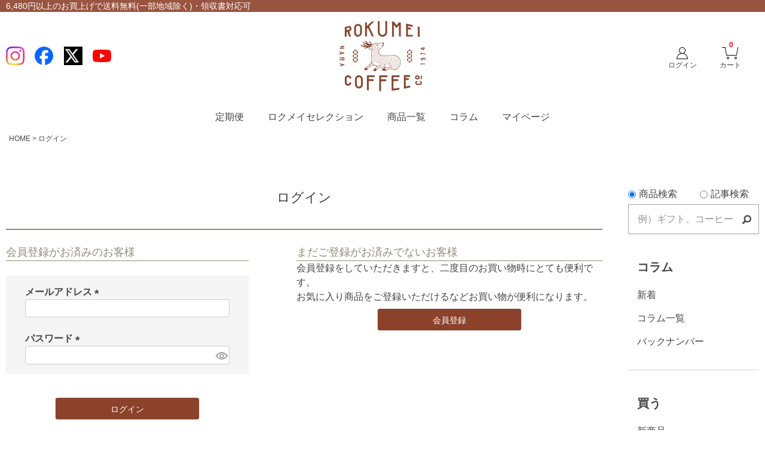

--- FILE ---
content_type: text/html;charset=UTF-8
request_url: https://rokumei.coffee/p/login?redirect=%2Fp%2Fproduct%2Freview%2Frcre-db-005%2Fwrite&type=review
body_size: 10611
content:
<!DOCTYPE html>
<html lang="ja"><head>
  <meta charset="UTF-8">
  
  <meta name="_csrf" content="3mTlqG7OaN6FbiacE59xTJ4dI8gtKOnOP0GrKptH0G-voyQ15lLQn172DuqoDUSlKrJFevwlDvFIS9DjDiOSHPohtg2WkkAF">
  
  <title>ログイン | ロクメイコーヒー</title>
  <meta name="viewport" content="width=device-width">

  <meta name="referrer" content="no-referrer-when-downgrade">
  
  <link rel="stylesheet" href="https://rokumeicoffee.itembox.design/system/fs_style.css?t=20251118042547">
  <link rel="stylesheet" href="https://rokumeicoffee.itembox.design/generate/theme1/fs_theme.css?t=20251118042547">
  <link rel="stylesheet" href="https://rokumeicoffee.itembox.design/generate/theme1/fs_original.css?t=20251118042547">
  
  
  
  
  
  
  <script>
    window._FS=window._FS||{};_FS.val={"amazon":{"v2Enabled":true,"payload":"{\"signInScopes\":[\"email\",\"name\",\"postalCode\"],\"storeId\":\"amzn1.application-oa2-client.75aa1ce2132c4017833d9c63e52f3f24\",\"signInReturnUrl\":\"https://rokumei.coffee/p/amazon/signin?fs-state=%7B%22token%22:%22865708f4-cb99-46b8-9ec9-1b96affb91d0%22,%22returnUrl%22:%22/p/login?redirect%3D%252Fp%252Fproduct%252Freview%252Frcre-db-005%252Fwrite%26type%3Dreview%22,%22redirectUrl%22:%22/p/product/review/rcre-db-005/write%22,%22loginType%22:%22review%22%7D\"}","signature":"F8zs9M3Qn6yzSwN1G8VoE71DS3OSLFgp8LhT8l5QLyPcIsJ/kynyYvTeWvnT2SsY0njj3FkEHncfVN03FI3s96liZMKTyINH5XnKO80xaK6o7/znPR1HFzS8Pwaa6vxQDt93xQSnNa+xMHVWkvdY/jXF+5iPB9HLgp2B4CrrYN8muXpTypYqYdQkbk9epL1NRXo/kThKI11aJ00gnvD62asFc3zAskeddd5B0SFbh9nmA1tB4GaaLVhKvLK3mfaopEwx2zO3ibFs3ImeUcghReXxkziRmwzyZVTDsR7wTYJP6l0R07IBbk9HyYAdeiHxxgZTQGsIAvEs1YS7VaMaqA==","publicKeyId":"AGAVY4AYJATKYH3YPWEWSFEK","checkoutSessionId":null,"amazonAction":null,"sellerId":"A3PQBS8LZNX20F","clientId":"amzn1.application-oa2-client.75aa1ce2132c4017833d9c63e52f3f24","sandboxMode":false,"loginUrl":null,"amazonLoggedOut":true,"dynamicUrl":"/p/product/review/rcre-db-005/write","popup":true,"type":"review","button":{"color":"Gold","size":null},"v2AuthToken":"eyJhbGciOiJIbWFjU0hBMjU2IiwidHlwIjoiSldUIn0=.[base64].2fd7iZYJUAWBEWfIBjdZ-C6rr9IORGxFS-Z9MhlTr4o="},"tiktok":{"enabled":false,"pixelCode":null},"recaptcha":{"enabled":false,"siteKey":null},"clientInfo":{"memberId":"guest","fullName":"ゲスト","lastName":"","firstName":"ゲスト","nickName":"ゲスト","stageId":"","stageName":"","subscribedToNewsletter":"false","loggedIn":"false","totalPoints":"","activePoints":"","pendingPoints":"","purchasePointExpiration":"","specialPointExpiration":"","specialPoints":"","pointRate":"","companyName":"","membershipCardNo":"","wishlist":"","prefecture":""},"enhancedEC":{"ga4Dimensions":{"userScope":{"stage":"{@ member.stage_order @}","login":"{@ member.logged_in @}"}},"amazonCheckoutName":"Amazon Pay","measurementId":"G-HYC5XHP5ZB","dimensions":{"dimension1":{"key":"log","value":"{@ member.logged_in @}"},"dimension2":{"key":"mem","value":"{@ member.stage_order @}"}}},"type":"review","shopKey":"rokumeicoffee","device":"PC","cart":{"stayOnPage":false}};
  </script>
  
  <script src="/shop/js/webstore-nr.js?t=20251118042547"></script>
  <script src="/shop/js/webstore-vg.js?t=20251118042547"></script>
  
    <script src="//r2.future-shop.jp/fs.rokumeicoffee/pc/recommend.js"></script>
  
  
  
  
  
  
    <meta property="og:title" content="ログイン | ロクメイコーヒー">
    <meta property="og:type" content="website">
    <meta property="og:url" content="https://rokumei.coffee/p/login?redirect&#x3D;%2Fp%2Fproduct%2Freview%2Frcre-db-005%2Fwrite&amp;type&#x3D;review">
    <meta property="og:image" content="https://rokumeicoffee.itembox.design/item/fv_img02.jpg">
    <meta property="og:site_name" content="ロクメイコーヒー">
  
  
  
    <script type="text/javascript" >
      document.addEventListener('DOMContentLoaded', function() {
        _FS.CMATag('{"fs_member_id":"{@ member.id @}","fs_page_kind":"other"}')
      })
    </script>
  
  
  <meta name="theme-color" content="#8C412B">
<link rel="shortcut icon" href="https://rokumeicoffee.itembox.design/item/icon.ico">
<link rel="apple-touch-icon" href="https://rokumeicoffee.itembox.design/item/apple-touch-icon.png">
<link href="https://use.fontawesome.com/releases/v5.6.1/css/all.css" rel="stylesheet">
<!-- slick -->
<!--
<link rel="stylesheet" type="text/css" href="https://cdn.jsdelivr.net/gh/kenwheeler/slick@1.8.1/slick/slick.css"/>
<link rel="stylesheet" type="text/css" href="https://cdn.jsdelivr.net/gh/kenwheeler/slick@1.8.1/slick/slick-theme.css"/>
-->
<!-- JavaScript: slick -->
<link href=”//js.meetly.jp/css/shop.css” rel=”stylesheet”>

<script src="https://cdnjs.cloudflare.com/ajax/libs/jquery/3.3.1/jquery.min.js"></script>

<meta name="google-site-verification" content="PIyf-_kaFqi1vTF143JniFiT42zTl5ATkPQz4R7E_qU" />
<meta name="google-site-verification" content="_XftjBaG4Mf83Onh5RjbGzdQfY3e7wn9RWfAsVy6nY0" />
<meta name="facebook-domain-verification" content="56iti55ail07qfcwbiu77t3r3hb783" />
<meta name="google-site-verification" content="qUN4gJ8XQje-qiF-RMov-sdk0A1YyCvUTuhle72HsCw" />

<!-- アドエビス計測タグ -->
<!-- ■共通タグ --> 
<!-- EBiS tag version4.10 start -->
<!--<script type="text/javascript">
    (function(a,d,e,b,i,s){ window[i]=window[i]||[];var f=function(a,d,e,b,i,s){
        var o=a.getElementsByTagName(d)[0],h=a.createElement(d),t='text/javascript';
        h.type=t;h.async=e;h.onload=function(){ window[i].init(
            { argument:s, auto:true }
        );};h._p=o;return h;},h=f(a,d,e,b,i,s),l='//taj',j=b+s+'/cmt.js';h.src=l+'1.'+j;
        h._p.parentNode.insertBefore(h,h._p);h.onerror=function(k){k=f(a,d,e,b,i,s);
        k.src=l+'2.'+j;k._p.parentNode.insertBefore(k,k._p);};
    })(document,'script',true,'ebis.ne.jp/','ebis','RSZQgtGX');
</script>-->
<!-- EBiS tag end -->
<!-- アドエビス計測タグ -->

<!-- **OGPタグ（フリーパーツ）↓↓ -->
<meta property="og:title" content="ログイン | ロクメイコーヒー">
<meta property="og:type" content="">
<meta property="og:url" content="https://rokumei.coffee/p/login?redirect&#x3D;%2Fp%2Fproduct%2Freview%2Frcre-db-005%2Fwrite&amp;type&#x3D;review">
<meta property="og:image" content="https://rokumeicoffee.itembox.design/item/lp/shop_info/nara/shop_nara_img001.jpg">
<meta property="og:site_name" content="ロクメイコーヒー">
<meta property="og:description" content="">
<!-- **OGPタグ（フリーパーツ）↑↑ -->
<script async src="https://www.googletagmanager.com/gtag/js?id=G-HYC5XHP5ZB"></script>

<script><!--
_FS.setTrackingTag('%3C%21--+Google+Tag+Manager+--%3E%0A%3Cscript%3E%28function%28w%2Cd%2Cs%2Cl%2Ci%29%7Bw%5Bl%5D%3Dw%5Bl%5D%7C%7C%5B%5D%3Bw%5Bl%5D.push%28%7B%27gtm.start%27%3A%0Anew+Date%28%29.getTime%28%29%2Cevent%3A%27gtm.js%27%7D%29%3Bvar+f%3Dd.getElementsByTagName%28s%29%5B0%5D%2C%0Aj%3Dd.createElement%28s%29%2Cdl%3Dl%21%3D%27dataLayer%27%3F%27%26l%3D%27%2Bl%3A%27%27%3Bj.async%3Dtrue%3Bj.src%3D%0A%27https%3A%2F%2Fwww.googletagmanager.com%2Fgtm.js%3Fid%3D%27%2Bi%2Bdl%3Bf.parentNode.insertBefore%28j%2Cf%29%3B%0A%7D%29%28window%2Cdocument%2C%27script%27%2C%27dataLayer%27%2C%27GTM-KWXP6NJ%27%29%3B%3C%2Fscript%3E%0A%3C%21--+End+Google+Tag+Manager+--%3E%0A%3C%21--+Begin+Mieruca+Embed+Code+--%3E%0A%3Cscript+type%3D%22text%2Fjavascript%22+id%3D%22mierucajs%22%3E%0Awindow.__fid+%3D+window.__fid+%7C%7C+%5B%5D%3B__fid.push%28%5B307005726%5D%29%3B%0A%28function%28%29+%7B%0Afunction+mieruca%28%29%7Bif%28typeof+window.__fjsld+%21%3D+%22undefined%22%29+return%3B+window.__fjsld+%3D+1%3B+var+fjs+%3D+document.createElement%28%27script%27%29%3B+fjs.type+%3D+%27text%2Fjavascript%27%3B+fjs.async+%3D+true%3B+fjs.id+%3D+%22fjssync%22%3B+var+timestamp+%3D+new+Date%3Bfjs.src+%3D+%28%27https%3A%27+%3D%3D+document.location.protocol+%3F+%27https%27+%3A+%27http%27%29+%2B+%27%3A%2F%2Fhm.mieru-ca.com%2Fservice%2Fjs%2Fmieruca-hm.js%3Fv%3D%27%2B+timestamp.getTime%28%29%3B+var+x+%3D+document.getElementsByTagName%28%27script%27%29%5B0%5D%3B+x.parentNode.insertBefore%28fjs%2C+x%29%3B+%7D%3B%0AsetTimeout%28mieruca%2C+500%29%3B+document.readyState+%21%3D+%22complete%22+%3F+%28window.attachEvent+%3F+window.attachEvent%28%22onload%22%2C+mieruca%29+%3A+window.addEventListener%28%22load%22%2C+mieruca%2C+false%29%29+%3A+mieruca%28%29%3B%0A%7D%29%28%29%3B%0A%3C%2Fscript%3E%0A%3C%21--+End+Mieruca+Embed+Code+--%3E%0A%3C%21--+Google+Tag+Manager+--%3E%0A%3Cscript%3E%28function%28w%2Cd%2Cs%2Cl%2Ci%29%7Bw%5Bl%5D%3Dw%5Bl%5D%7C%7C%5B%5D%3Bw%5Bl%5D.push%28%7B%27gtm.start%27%3A%0Anew+Date%28%29.getTime%28%29%2Cevent%3A%27gtm.js%27%7D%29%3Bvar+f%3Dd.getElementsByTagName%28s%29%5B0%5D%2C%0Aj%3Dd.createElement%28s%29%2Cdl%3Dl%21%3D%27dataLayer%27%3F%27%26l%3D%27%2Bl%3A%27%27%3Bj.async%3Dtrue%3Bj.src%3D%0A%27https%3A%2F%2Fwww.googletagmanager.com%2Fgtm.js%3Fid%3D%27%2Bi%2Bdl%3Bf.parentNode.insertBefore%28j%2Cf%29%3B%0A%7D%29%28window%2Cdocument%2C%27script%27%2C%27dataLayer%27%2C%27GTM-WZ2D6LN%27%29%3B%3C%2Fscript%3E%0A%3C%21--+End+Google+Tag+Manager+--%3E%0A%0A%3C%21--+Google+Tag+Manager+%28noscript%29+--%3E%0A%3Cnoscript%3E%3Ciframe+src%3D%22https%3A%2F%2Fwww.googletagmanager.com%2Fns.html%3Fid%3DGTM-WZ2D6LN%22%0Aheight%3D%220%22+width%3D%220%22+style%3D%22display%3Anone%3Bvisibility%3Ahidden%22%3E%3C%2Fiframe%3E%3C%2Fnoscript%3E%0A%3C%21--+End+Google+Tag+Manager+%28noscript%29+--%3E%0A%3C%21--+Google+Tag+Manager+--%3E%0A%3Cscript%3E%28function%28w%2Cd%2Cs%2Cl%2Ci%29%7Bw%5Bl%5D%3Dw%5Bl%5D%7C%7C%5B%5D%3Bw%5Bl%5D.push%28%7B%27gtm.start%27%3A%0Anew+Date%28%29.getTime%28%29%2Cevent%3A%27gtm.js%27%7D%29%3Bvar+f%3Dd.getElementsByTagName%28s%29%5B0%5D%2C%0Aj%3Dd.createElement%28s%29%2Cdl%3Dl%21%3D%27dataLayer%27%3F%27%26l%3D%27%2Bl%3A%27%27%3Bj.async%3Dtrue%3Bj.src%3D%0A%27https%3A%2F%2Fwww.googletagmanager.com%2Fgtm.js%3Fid%3D%27%2Bi%2Bdl%3Bf.parentNode.insertBefore%28j%2Cf%29%3B%0A%7D%29%28window%2Cdocument%2C%27script%27%2C%27dataLayer%27%2C%27GTM-WZ2D6LN%27%29%3B%3C%2Fscript%3E%0A%3C%21--+End+Google+Tag+Manager+--%3E%0A%3Cscript+src%3D%22%2F%2Fstatics.a8.net%2Fa8sales%2Fa8sales.js%22%3E%3C%2Fscript%3E%0A%3Cscript+src%3D%22%2F%2Fstatics.a8.net%2Fa8sales%2Fa8crossDomain.js+%22%3E%3C%2Fscript%3E%0A%3Cscript+src%3D%22https%3A%2F%2Fwww.googleoptimize.com%2Foptimize.js%3Fid%3DOPT-M6RJK2P%22%3E%3C%2Fscript%3E%0A%3Cscript+src%3D%22%2F%2Fstatics.a8.net%2Fa8sales%2Fa8sales.js%22%3E%3C%2Fscript%3E%0A%3Cscript+src%3D%22%2F%2Fstatics.a8.net%2Fa8sales%2Fa8crossDomain.js%22%3E%3C%2Fscript%3E%0A%3Cscript+src%3D%22%2F%2Fstatics.a8.net%2Fa8sales%2Fa8shopForm.js%22%3E%3C%2Fscript%3E');
--></script>
</head>
<body class="fs-body-review-login" id="fs_ReviewLogin">
<script><!--
_FS.setTrackingTag('%3C%21--+Google+Tag+Manager+%28noscript%29+--%3E%0A%3Cnoscript%3E%3Ciframe+src%3D%22https%3A%2F%2Fwww.googletagmanager.com%2Fns.html%3Fid%3DGTM-WZ2D6LN%22%0Aheight%3D%220%22+width%3D%220%22+style%3D%22display%3Anone%3Bvisibility%3Ahidden%22%3E%3C%2Fiframe%3E%3C%2Fnoscript%3E%0A%3C%21--+End+Google+Tag+Manager+%28noscript%29+--%3E');
--></script>
<div class="fs-l-page">
<header>
<div class="htopbox">
<!--<a class="htop_ENG" href="https://rokumeicoffee.com/">ENGLISH</a>-->
<div class="header_shipping_info"><p>6,480円以上のお買上げで送料無料(一部地域除く)・領収書対応可</p></div>
<div class="flex3clm itemflex justify_s align_c cInner">
<ul class="htop_unit htop_snsList justify_s">
	<li>
		<a href="https://www.instagram.com/rokumei_coffee_co._/?_fsi=TPEpcpjg" target="_blank"><img src="https://rokumeicoffee.itembox.design/item/instagram_logo_resized_final.png" alt="Instagram" target="_blank"></a>
	</li>
	<li>
		<a href="https://www.facebook.com/ROKUMEI-COFFEE-CO-152892521497055/?_fsi=XHoBxOpA" target="_blank"><img src="https://rokumeicoffee.itembox.design/item/facebook_logo_resized_final.png" alt="Facebook" target="_blank"></a>
	</li>
	<li>
		<a href="https://x.com/rokumeicoffee?_fsi=1VGa6nkZ" target="_blank"><img src="https://rokumeicoffee.itembox.design/item/x_corrected_bg_icon.png"Twitter" target="_blank"></a>
	</li>
	<li>
		<a href="https://www.youtube.com/channel/UCiyZDn4--1UaWet_5gx4s3w" target="_blank"><img src="https://rokumeicoffee.itembox.design/item/youtube_play_button_resized_final.png"alt=youTube" target="_blank"></a>
	</li>
</ul>
<h1 class="logobox">
	<a href="/"><img src="https://rokumeicoffee.itembox.design/item/item_img/logo2-2.jpg" alt="ロクメイコーヒー"></a>
</h1>
<ul class="htop_unit htop_accountList justify_c fs-clientInfo">
	<li class="login_wrap">
		<a href="/p/login" class="login my-{@ member.logged_in @}"><img src="https://rokumeicoffee.itembox.design/item/ro_ic05.png" alt="login logout"><span>ログイン</span></a>
		<a href="/p/login" class="logout my-{@ member.logged_in @} FS2_repeater"><img src="https://rokumeicoffee.itembox.design/item/ro_ic05.png" alt="login logout"><span>{@ member.last_name @}様</span></a>

		<!--<a href="/p/logout" class="logout my-{@ member.logged_in @}"><img src="https://rokumeicoffee.itembox.design/item/ro_ic09.png" alt="login logout"></a>-->
	</li>
	<li class="cart_wrap">
		<a href="/p/cart"><div class="fs-client-cart-count"></div>
		<img src="https://rokumeicoffee.itembox.design/item/ro_ic06.png" alt="カート"><span>カート</span></a>
	</li>
</ul>
</div>
</div>
<div class="hmiddlebox">
<ul class="gNav">
	<li class="gNav__unit">
		<a href="/p/search?tag=頒布会" class="gNav__link">定期便</a>
	</li>
	<li class="gNav__unit">
		<a href="https://rokumei.coffee/blog/category/about-rokumei/rokumeiselections/" class="gNav__link">ロクメイセレクション</a>
	</li>
	<li class="gNav__unit">
		<a href="/p/search?sort=priority" class="gNav__link">商品一覧</a>
		<div class="gNav__drop">
			<ul class="dropList cInner">
				<li class="dropList__unit">
					<a href="/c/subscription?sort=priority" class="gNav__link">定期便</a>
				</li>
				<li class="dropList__unit">
					<a href="/c/coffeebeans?sort=priority" class="gNav__link">コーヒー豆</a>
				</li>
				<li class="dropList__unit">
					<a href="/c/dripbag?sort=priority" class="gNav__link">ドリップバッグ</a>
				</li>
				<li class="dropList__unit">
					<a href="/c/liquidcoffee?sort=priority" class="gNav__link">リキッドコーヒー</a>
				</li>
				<!--
				<li class="dropList__unit">
					<a href="/c/gr10?sort=priority" class="gNav__link">カフェインレス</a>
				</li>
				-->
				<li class="dropList__unit">
					<a href="/c/originalgoods?sort=priority" class="gNav__link">オリジナルグッズ</a>
				</li>
				<li class="dropList__unit">
					<a href="/c/coffeeequipment?sort=priority" class="gNav__link">コーヒー器具</a>
				</li>
				<li class="dropList__unit">
					<a href="/c/coffeegift?sort=priority" class="gNav__link">ギフト</a>
				</li>
			</ul>
		</div>
	</li>
	<li class="gNav__unit">
		<a href="https://rokumei.coffee/blog/" class="gNav__link">コラム</a>
	</li>
	<li class="gNav__unit">
		<a href="/p/login" class="gNav__link">マイページ</a>
	</li>
</ul>
</div>
</header>
<!-- **パンくずリストパーツ （システムパーツ） ↓↓ -->
<nav class="fs-c-breadcrumb">
<ol class="fs-c-breadcrumb__list">
<li class="fs-c-breadcrumb__listItem">
<a href="/">HOME</a>
</li>
<li class="fs-c-breadcrumb__listItem">
ログイン
</li>
</ol>
</nav>
<!-- **パンくずリストパーツ （システムパーツ） ↑↑ -->
<main class="fs-l-main"><div id="fs-page-error-container" class="fs-c-panelContainer">
  
  
</div>
<aside class="side">
<ul class="flex1clm">
	
<!--
	<li class="flex1clm_unit">
		<a href="/p/register">
			<img src="https://rokumeicoffee.itembox.design/item/ro_bnr05.jpg">
		</a>
	</li>
-->
</ul>
<div class="gSearchWrap clearfix">
  <div class="gSearchSelect">
    <ul class="gSearchDrop flex2clm itemflex justify_s">
    	<li class="flex2clm_unit">
	      <label>
		    <input class="js-check" type="radio" name="rs" value="1" checked="checked" onclick="formSwitch()" >商品検索
		  </label>
		</li>
		<li class="flex2clm_unit">
		  <label>
		    <input class="js-check" type="radio" name="rs" value="1" onclick="formSwitch()">記事検索
		  </label>
		</li>
    </ul>
  </div>
  <div class="gSearch">
    <form id="js-gSearch--item" class="clearfix gSearch__form js-gSearch--item" action="/p/search" method="GET" name="gsearchitem" style="display: block;">
      <input name="keyword" class="gSearch__input" placeholder="例）ギフト、コーヒー">
      <a class="gSearch__submit" onclick="javascript:document.gsearchitem.submit();"><img src="https://rokumeicoffee.itembox.design/item/ro_ic07.png"></a>
    </form>
    <form id="js-gSearch--blog" class="dnone clearfix gSearch__form js-gSearch--blog" action="/blog/" method="get" name="gsearchblog" style="display: none;">
      <input name="s" size=20 class="gSearch__input" placeholder="例）ギフト、コーヒー">
      <a class="gSearch__submit" onclick="javascript:document.gsearchblog.submit();"><img src="https://rokumeicoffee.itembox.design/item/ro_ic07.png"></a>
    </form>
  </div>
</div>
<div class="sideListsec">
	<div class="sideListbox">
		<h3 class="sideListTit">コラム</h3>
		<ul class="sideList">
			<li class="sideList_unit">
				<a href="https://rokumei.coffee/blog/">新着</a>
			</li>
			<li class="sideList_unit">
				<a href="https://rokumei.coffee/blog/">コラム一覧</a>
			</li>
			<li class="sideList_unit">
				<a href="https://rokumei.coffee/blog/">バックナンバー</a>
			</li>
		</ul>
	</div>
	<div class="sideListbox">
		<h3 class="sideListTit">買う</h3>
		<ul class="sideList">
			<li class="sideList_unit">
				<a href="/p/search?sort=latest">新商品</a>
			</li>
			<!-- <li class="sideList_unit">
<a href="#">再販商品</a>
</li>
<li class="sideList_unit">
<a href="#">在庫限り</a>
</li>
<li class="sideList_unit">
<a href="#">定期便</a>
</li> -->
			<!--
			<li class="sideList_unit haschild">
				<a href="/c/gr12?sort=priority">コーヒー豆を選ぶ</a>
				<ul class="sideList_childList">
					<li class="sideList_childList_unit">
						<a href="/c/gr16/gr17?sort=priority">コーヒー豆一覧
						</a>
					</li>
					<li class="sideList_childList_unit">
						<a href="/c/gr16/gr18?sort=priority">ブレンドから選ぶ
						</a>
					</li>
					<li class="sideList_childList_unit">
						<a href="/c/gr16/gr19?sort=priority">シングルオリジンから選ぶ
						</a>
					</li>
					<li class="sideList_childList_unit">
						<a href="/c/gr16/gr40?sort=priority">リミテッドセレクション
						</a>
					</li>
					<li class="sideList_childList_unit">
						<a href="/c/gr16/gr20?sort=priority">シーンや味わいから選ぶ
						</a>
					</li>
				</ul>
			</li>
			<li class="sideList_unit">
				<a href="/c/gr41?sort=priority">送料込み</a>
			</li>
			<li class="sideList_unit haschild">
				<a href="/c/gr42?sort=priority">コーヒーの教室</a>
				<ul class="sideList_childList">
					<li class="sideList_childList_unit">
						<a href="/c/gr42/gr43?sort=priority">セミナー一覧
						</a>
					</li>
				</ul>
			</li>
			-->
			<li class="sideList_unit">
				<a href="/c/subscription?sort=priority">定期便</a>
			</li>
			<li class="sideList_unit">
				<a href="/c/coffeebeans?sort=priority">コーヒー豆</a>
			</li>
			<li class="sideList_unit">
				<a href="/c/dripbag?sort=priority">ドリップバッグ</a>
			</li>
			<li class="sideList_unit">
				<a href="/c/liquidcoffee?sort=priority">リキッドコーヒー</a>
			</li>
			<!--
			<li class="sideList_unit">
				<a href="/c/gr10?sort=priority">カフェインレス</a>
			</li>
			-->
			<li class="sideList_unit">
				<a href="/c/originalgoods?sort=priority">オリジナルグッズ</a>
			</li>
			<li class="sideList_unit">
				<a href="/c/coffeeequipment?sort=priority">コーヒー器具</a>
				<!--
				<ul class="sideList_childList">
					<li class="sideList_childList_unit">
						<a href="/c/gr12/gr14?sort=priority">ブランドから選ぶ
						</a>
					</li>
					<li class="sideList_childList_unit">
						<a href="/c/gr12/gr13?sort=priority">種類から選ぶ
						</a>
					</li>
				</ul>
				-->
			</li>
			<li class="sideList_unit">
				<a href="https://rokumei.coffee/f/gift?sort=priority">ギフト</a>
			</li>
		</ul>
	</div>
	<div class="sideListbox">
		<h3 class="sideListTit">ご案内</h3>
		<ul class="sideList">
			<!--<li class="sideList_unit pre_content">
<a>ロクメイのこと</a>
</li>-->
			<li class="sideList_unit">
				<a href="/f/guide">ご利用ガイド</a>
			</li>
			<li class="sideList_unit">
				<a href="https://rokumei.coffee/blog/info-7/">会員ランクについて</a>
			</li>
			<li class="sideList_unit">
				<a href="https://rokumei.coffee/blog/info-10/">よくある質問</a>
			</li>
			<li class="sideList_unit">
				<a href="/f/inquiry">お問い合わせ</a>
			</li>
			<li class="sideList_unit">
				<a href="/p/newsletter/subscribe">メールマガジン</a>
			</li>
			<li class="sideList_unit">
				<a href="/f/media">メディア掲載情報</a>
			</li>
			<li class="sideList_unit">
				<a href="/f/app_install">公式アプリについて</a>
			</li>
		</ul>
	</div>
</div>
</aside>
<section class="fs-l-pageMain"><!-- **ページ見出し（フリーパーツ）↓↓ -->
<h1 class="fs-c-heading fs-c-heading--page">ログイン</h1>
<!-- **ページ見出し（フリーパーツ）↑↑ -->


<div class="fs-c-loginForm"><section class="fs-c-registeredUsers fs-c-subSection"><!-- **ログインパーツ（システムパーツ）↓↓ -->
<h2 class="fs-c-registeredUsers__title fs-c-subSection__title">会員登録がお済みのお客様</h2>
<div class="fs-c-fsLogin fs-c-inputInformation">
  <form action="/p/login?redirect=/p/product/review/rcre-db-005/write&type=review" method="post" name="fs_form" id="fs_form">
    <div class="fs-c-inputInformation__field">
      <fieldset form="fs_form" name="" class="fs-c-fsLoginField">
        <table class="fs-c-inputTable">
          <tbody>
            
            <tr>
              <th class="fs-c-inputTable__headerCell" scope="row">
                <label for="fs_input_mailAddress" class="fs-c-inputTable__label">メールアドレス
                  <span class="fs-c-requiredMark">(必須)</span>
                </label>
              </th>
              <td class="fs-c-inputTable__dataCell">
                <div class="fs-c-inputField">
                  <div class="fs-c-inputField__field">
                    <input type="text" name="mailAddress" id="fs_input_mailAddress" value="">
                  </div>
                </div>
              </td>
            </tr>
            
            <tr>
              <th class="fs-c-inputTable__headerCell" scope="row">
                <label for="fs_input_password" class="fs-c-inputTable__label">パスワード
                  <span class="fs-c-requiredMark">(必須)</span>
                </label>
              </th>
              <td class="fs-c-inputTable__dataCell">
                <div class="fs-c-inputField">
                  <div class="fs-c-inputField__field fs-c-inputGroup">
                    <input type="password" name="password" id="fs_input_password" value="">
                    <button type="button" name="button" class="fs-c-button--displayPassword fs-c-button--particular" aria-label="パスワードマスク切替"></button>
                  </div>
                </div>
              </td>
            </tr>
          </tbody>
        </table>
      </fieldset>
    </div>
    <div class="fs-c-inputInformation__button fs-c-buttonContainer fs-c-buttonContainer--login">
      <button type="submit" class="fs-c-button--login fs-c-button--primary">
  <span class="fs-c-button__label">ログイン</span>
</button>

    </div>


    <input type="hidden" name="_csrf" value="3mTlqG7OaN6FbiacE59xTJ4dI8gtKOnOP0GrKptH0G-voyQ15lLQn172DuqoDUSlKrJFevwlDvFIS9DjDiOSHPohtg2WkkAF" />
  </form>
  <div class="fs-c-inputInformation__link fs-c-textLinkContainer"><a href="/p/forgot-password" class="fs-c-textLink">パスワードをお忘れですか？</a></div>
</div>
<!-- **ログインパーツ（システムパーツ）↑↑ -->

<!-- **他社サービスログインエリア（システムパーツグループ）↓↓ -->
  <div class="fs-c-otherServiceLogin">
      
<!-- **連携ログインパーツ（システムパーツ）↓↓ -->
<div class="fs-c-linkedServiceLogin">
  <h2 class="fs-c-linkedServiceLogin__title">連携サービスでログイン・会員登録</h2>
  <div class="fs-c-linkedServiceLogin__body">
  
    <div class="fs-c-linkedServiceLogin__login">
      
      
      <div class="fs-c-anotherLogin fs-c-anotherLogin--amazon">
  <div class="fs-c-anotherLogin__message fs-c-anotherLogin__message--amazon"><p>Amazon.co.jpにご登録の情報を利用してログインまたは会員登録されるお客様は、「Amazonアカウントでログイン」ボタンよりお進みください。</p></div>
  <div class="fs-c-anotherLogin__button fs-c-anotherLogin__button--amazon fs-c-buttonContainer" id="AmazonPayButton">
</div>
</div>
    </div>
  </div>
</div>
<!-- **連携ログインパーツ（システムパーツ）↑↑ -->


  </div>
<!-- **他社サービスログインエリア（システムパーツグループ）↑↑ -->

</section>

<!-- **futureshop非会員エリア（システムパーツグループ）↓↓ -->
  <section class="fs-c-newUsers fs-c-subSection">
    
<!-- **会員登録誘導表示（システムパーツ）↓↓ -->
<h2 class="fs-c-newUsers__title fs-c-subSection__title">まだご登録がお済みでないお客様</h2>
<div class="fs-c-newUsers__message fs-c-subSection__message">会員登録をしていただきますと、二度目のお買い物時にとても便利です。<br>お気に入り商品をご登録いただけるなどお買い物が便利になります。</div>
<div class="fs-c-buttonContainer fs-c-buttonContainer--memberRegister">
  
  
    <a href="/p/register?redirect&#x3D;/p/product/review/rcre-db-005/write&amp;type&#x3D;review" class="fs-c-button--memberRegister fs-c-button--primary">
  <span class="fs-c-button__label">会員登録</span>
</a>
  
    
</div>
<!-- **会員登録誘導表示（システムパーツ）↑↑ -->

  </section>
<!-- **futureshop非会員エリア（システムパーツグループ）↑↑ -->

</div></section></main>
<footer class="footer">
<!-- **ページトップへ（フリーパーツ）↓↓-->
<div class="fs-p-footerPageTop">
  <a href="#" class="fs-p-footerPageTop__link">
    ページトップへ
  </a>
</div>
<!-- **ページトップへ（フリーパーツ）↑↑-->
<div class="cInner">
<ul class="ftNav">
	<li class="ftNav_unit">
		<a href="/f/guide">ご利用ガイド</a>
	</li>
	<li class="ftNav_unit">
		<a href="/p/about/shipping-payment">配送・送料について</a>
	</li>
	<li class="ftNav_unit">
		<a href="/p/about/terms#itemdel">商品発送について</a>
	</li>
	<li class="ftNav_unit">
		<a href="/p/about/terms#howpay">お支払い方法</a>
	</li>
	<li class="ftNav_unit">
		<a href="/p/about/terms#return">返品・交換について</a>
	</li>
	<li class="ftNav_unit">
		<a href="/p/about/privacy-policy">個人情報の取り扱いについて</a>
	</li>
	<li class="ftNav_unit">
		<a href="/p/about/terms">特定商取引法に関する表示</a>
	</li>
	<li class="ftNav_unit">
		<a href="https://en-gage.net/rococo/?via_work_page=1676740">採用情報</a>
	</li>
	<li class="ftNav_unit">
		<a href="/p/newsletter/subscribe">メールマガジン</a>
	</li>
	<li class="ftNav_unit">
		<a href="https://rokumei.coffee/f/wholesale">法人のお客様</a>
	</li>
</ul>
<p class="copy">COPYRIGHT©2020 Rococo co., Ltd. ALL RIGHTS RESERVED.<i class="fa fa-coffee"></i></p>
</div>
<script type="text/javascript">
$( document ).ready(function( $ ) {
    $(".gNav .gNav__unit").hover(function() {
        $(".gNav .gNav__unit").children('.gNav__drop').hide();
        $(this).children(".gNav__link").addClass('open');
        $(this).children(".gNav__drop").stop(true,true).fadeIn("200");
    },function(){
      $(this).children(".gNav__link").removeClass('open');
        $(this).children(".gNav__drop").fadeOut("200");
    });
});
</script>
<script>
$(function(){
    var target = $(".gNav");
    var h = target.height();
    var h_top = target.offset().top;
    target.after('<div class="h_box"></div>');
    $(".h_box").height("0");
    $(window).on('load scroll', function(event) {
        var scroll = $(window).scrollTop();
        if(scroll >= h_top){
            target.css({
                position: 'fixed',
                top: '0px',
                width:'100%',
                'z-index':'9999'
            });
            $(".h_box").height(h);
        }else{
            target.css({
                position: 'relative'
            });
            $(".h_box").height("0");
        }
    });
});
</script>
<script>
$(function(){
  $(".js-tabList .tabList__unit").click(function() {
    if(!$(this).hasClass('active')){
      $(this).parents(".js-tabList").find(".tabList__unit").removeClass('active');
      $(this).addClass('active');

      var tabNum = $(this).index();
      $(this).parents(".js-tabList").next(".js-tabContents").find(".tabContent").hide();
      $(this).parents(".js-tabList").next(".js-tabContents").find(".tabContent").eq(tabNum).fadeIn("500");
    }
  });
});
</script>
<script type="text/javascript">
  var ec = document.getElementById('js-gSearch--item');
  var wp = document.getElementById('js-gSearch--blog');

    function formSwitch() {
        check = document.getElementsByClassName('js-check')
        if (check[0].checked) {
            ec.style.display = "block";
            wp.style.display = "none";

        } else if (check[1].checked) {
          ec.style.display = "none";
            wp.style.display = "block";

        } else {
        }
    }
</script>
<script>
$(function(){
  // クリックで小カテ表示&リンク無効
  $(".haschild > a").click(function() {
    $(this).parents("li").toggleClass('active');
    $(this).toggleClass('active').parents("li").find("ul").slideToggle("500");
    return false;
  });
});
</script>
<script type="text/javascript">
  // ナビゲーション　子要素展開
  $(document).on('click', '.hasChildren > a', function() {
    $(this).toggleClass('open');
    $(this).next('*').toggleClass('open');
    //$(this).next('*').slideToglle();
    return false;
  });
</script>
<!--


-->

<script type="text/javascript"><!--
try{
_rcmdjp._displayRecommend({
code:'',
type:'pv',
});}
catch(err){}
//--></script>
<!-- Google Tag Manager -->
<!--
<script>(function(w,d,s,l,i){w[l]=w[l]||[];w[l].push({'gtm.start':
new Date().getTime(),event:'gtm.js'});var f=d.getElementsByTagName(s)[0],
j=d.createElement(s),dl=l!='dataLayer'?'&l='+l:'';j.async=true;j.src=
'https://www.googletagmanager.com/gtm.js?id='+i+dl;f.parentNode.insertBefore(j,f);
})(window,document,'script','dataLayer','GTM-WZ2D6LN');</script>
-->
<!-- End Google Tag Manager -->

<!-- slick -->
<!--<script src="https://cdnjs.cloudflare.com/ajax/libs/jquery/3.3.1/jquery.min.js"></script>-->
<!-- JavaScript: slick -->
<!--<script type="text/javascript" src="https://cdn.jsdelivr.net/gh/kenwheeler/slick@1.8.1/slick/slick.min.js"></script>-->
</footer>
</div>






<script src="/shop/js/webstore.js?t=20251118042547"></script>
</body></html>

--- FILE ---
content_type: text/css
request_url: https://rokumeicoffee.itembox.design/generate/theme1/fs_original.css?t=20251118042547
body_size: 6772
content:
/*
html5doctor.com Reset Stylesheet
v1.6.1
Last Updated: 2010-09-17
Author: Richard Clark - http://richclarkdesign.com
Twitter: @rich_clark
*/
/* AnyGift　CSS実装 */
.anygift-gift-ui__container {
    width: 100% !important;
}
html, body, div, span, object, iframe,
h1, h2, h3, h4, h5, h6, p, blockquote, pre,
abbr, address, cite, code,
del, dfn, em, img, ins, kbd, q, samp,
small, strong, sub, sup, var,
b, i,
dl, dt, dd, ol, ul, li,
fieldset, form, label, legend,
table, caption, tbody, tfoot, thead, tr, th, td,
article, aside, canvas, details, figcaption, figure,
footer, header, hgroup, menu, nav, section, summary,
time, mark, audio, video {
    margin:0;
    padding:0;
    border:0;
    outline:0;
    font-size:100%;
    vertical-align:baseline;
    background:transparent;
}

body {
    line-height:1;
}

article,aside,details,figcaption,figure,
footer,header,hgroup,menu,nav,section {
    display:block;
}

nav ul {
    list-style:none;
}

blockquote, q {
    quotes:none;
}

blockquote:before, blockquote:after,
q:before, q:after {
    content:'';
    content:none;
}

a {
    margin:0;
    padding:0;
    font-size:100%;
    vertical-align:baseline;
    background:transparent;
}

/* change colours to suit your needs */
ins {
    background-color:#ff9;
    color:#000;
    text-decoration:none;
}

/* change colours to suit your needs */
mark {
    background-color:#ff9;
    color:#000;
    font-style:italic;
    font-weight:bold;
}

del {
    text-decoration: line-through;
}

abbr[title], dfn[title] {
    border-bottom:1px dotted;
    cursor:help;
}

table {
    border-collapse:collapse;
    border-spacing:0;
}

/* change border colour to suit your needs */
hr {
    display:block;
    height:1px;
    border:0;  
    border-top:1px solid #cccccc;
    margin:1em 0;
    padding:0;
}

input, select {
    vertical-align:middle;
}

*,
*::before,
*::after {
  box-sizing: border-box;
}

.clearfix::after{
  content: "";
  display: block;
  clear: both;
}


/* ///////////////////////////////////////////////////////////////////// 
//  共通部分
/////////////////////////////////////////////////////////////////////*/
html {font-size: 62.5%;}
*{
  -webkit-box-sizing: border-box;
          box-sizing: border-box;
}
body {
  font-family: '游ゴシック', YuGothic, 'ヒラギノ角ゴ Pro', 'Hiragino Kaku Gothic Pro', 'メイリオ', 'Meiryo', Osaka, 'ＭＳ Ｐゴシック', 'MS PGothic', sans-serif;
  font-size: 16px;
  font-weight: 500;
  line-height: 1.5;
  padding: 0;
  margin: 0;
}
h1, h2, h3, h4, h5 {line-height:1.5;}
a:hover, a:visited {color:inherit;}
.fs-p-searchForm__button 
.fs-p-searchForm__button::before {content:""!important;}
ul,ol {
  list-style-type: none;
}
img {
  width: 100%;
  max-width: 100%;
  height: auto;
}
a {
  color: inherit;
  text-decoration: none;
}
a:hover, a:hover img {
  text-decoration: underline;
  opacity: 0.8;
  -webkit-transition: 0.3s ease-in-out;
  transition: 0.3s ease-in-out;
}
.wrapper {
  max-width: 1240px;
  padding: 50px 20px 0;
  margin: auto;
  display: flex;
  justify-content: space-between;
}
.inline-b {
  display: inline-block;
  vertical-align: middle;
}
.inline-b img {
  vertical-align: middle;
}
.dnone {
  display: none;
}
/*ログインログアウトの表示切り替えを行うCSS*/
.logout.my-false { display: none; }
.login.my-true { display: none; }

.morebtn {
  text-align: center;
  font-size: 14px;
  margin-top: 45px;
}
.morebtn a {
  position: relative;
  border: solid 2px #333;
  border-radius: 50px;
  display: block;
  width: 250px;
  padding: 20px 0;
  margin: auto;
  color: #333;
}
.morebtn a:after {
  font-family: "Font Awesome 5 Free";
  content: '\f054';
  font-weight: 900;
  position: absolute;
  top: 0;
  bottom: 0;
  right: 15px;
  margin: auto;
  display: inline-block;
  width: 12px;
  height: 19px;
  color: #b20606;
}
.morebtn a:hover {
  border-color: #b20606;
  color: #b20606;
  text-decoration: none;
}
.graybox {
  background: #f2f2f2;
  padding: 32px 30px;
}

.toggle {
  position: relative;
}
.accordion li .accordion_icon,
.accordion li .accordion_icon span {
  display: inline-block;
  transition: all .3s;
  box-sizing: border-box;
}
.accordion li .accordion_icon {
  position: absolute;
  width: 12px;
  height: 12px;
  top:20px;
  right:10px;
}
.accordion li .accordion_icon span {
  position: absolute;
  width: 100%;
  height: 1px;
  background-color: #333;
}
.accordion li .accordion_icon span:nth-of-type(1) {
  transform: rotate(0deg);
    -webkit-transform: rotate(0deg);
  -moz-transform: rotate(0deg);
  -ms-transform: rotate(0deg);
    -o-transform: rotate(0deg);
}
.accordion li .accordion_icon span:nth-of-type(2) {
  transform: rotate(90deg);
    -webkit-transform: rotate(90deg);
  -moz-transform: rotate(90deg);
  -ms-transform: rotate(90deg);
    -o-transform: rotate(90deg);
}
.accordion li .accordion_icon.active span:nth-of-type(1) {
  display:none;
}
.accordion li .accordion_icon.active span:nth-of-type(2) {
  transform: rotate(180deg);
    -webkit-transform: rotate(180deg);
  -moz-transform: rotate(180deg);
  -ms-transform: rotate(180deg);
    -o-transform: rotate(180deg);
}

.fs-l-main {
  max-width: 1260px!important;
  width: 1260px;
  padding: 8px 0;
  margin-bottom: 40px;
  display: block;
  overflow: hidden;
}
.fs-l-pageMain {
float:left;
  width: 84%!important;
  max-width: 998px!important;
}
.side {
float:right;
    width: 19%;
    max-width: 219px;
}
.cInner {
  width: 100%;
  max-width: 1260px;
  margin: auto;
}
.section-main {
  margin-bottom: 80px;
}

.mainTitle{
  margin-bottom:20px;
  line-height: 1;
  text-align: center;
  font-size:24px;
  font-weight:bold;
  letter-spacing: 2px;
}
.mainTitle small{
  display: block;
  font-weight: normal;
  margin-top: 8px;
  font-size: 15px;
}

.tabList{
  display:-webkit-box;
  display:-ms-flexbox;
  display:flex;
  justify-content: space-between;
  margin-bottom:25px;
}
.tabList__unit{
  cursor: pointer;
  text-align: center;
  font-size:16px;
  color:#000;
  border-bottom:solid 2px #999;
  -webkit-box-sizing: border-box;
  -moz-box-sizing: border-box;
  box-sizing: border-box;
  padding: 0 0 8px;
}
.tabList__unit.active{
  border-bottom:solid 2px #000;
  font-weight: bold;
}
.tabContent{
  text-align: left;
}

/*タブ２つ*/
.tabList--2 .tabList__unit{
  width:50%;
}
/*タブ3つ*/
.tabList--3 .tabList__unit{
  width:33.33333333%;
}
/*タブ4つ*/
.tabList--4 .tabList__unit{
  width:25%;
}

.flex1clm {
  display:-webkit-box;
  display:-ms-flexbox;
  display:flex;
  -ms-flex-wrap:wrap;
  flex-wrap:wrap;
  -webkit-box-pack:center;
  -ms-flex-pack:center;
  justify-content:center;
}
.flex1clm_unit{
  width:calc(100%);
}
.flex1clm_unit:nth-child(n+2){
  margin-top:20px;
}

.flex2clm {
  display:-webkit-box;
  display:-ms-flexbox;
  display:flex;
  -ms-flex-wrap:wrap;
  flex-wrap:wrap;
  -webkit-box-pack:center;
  -ms-flex-pack:center;
  justify-content:center;
}
.flex2clm_unit{
  width:calc(100%/ 2);
}
.flex2clm_unit:nth-child(n+3){
  margin-top:10px;
}
.flex2clm.itemflex > .flex2clm_unit {
  width:calc((100% - 20px)/ 2);
}
.flex2clm.itemflex > .flex2clm_unit:nth-child(n+2) {
  margin-left: 10px;
}
.flex2clm.itemflex > .flex2clm_unit:nth-child(2n+1) {
  margin-left: 0;
}

.flex3clm {
  display:-webkit-box;
  display:-ms-flexbox;
  display:flex;
  -ms-flex-wrap:wrap;
  flex-wrap:wrap;
  -webkit-box-pack:center;
  -ms-flex-pack:center;
  justify-content:center;
}
.flex3clm_unit{
  width:calc(100%/ 3);
}
.flex3clm_unit:nth-child(n+4){
  margin-top:17px;
}
.flex3clm.itemflex > .flex3clm_unit {
  width:calc((100% - 34px)/ 3);
}
.flex3clm.itemflex > .flex3clm_unit:nth-child(n+2) {
  margin-left: 17px;
}
.flex3clm.itemflex > .flex3clm_unit:nth-child(3n+1) {
  margin-left: 0;
}

.flex4clm {
  display:-webkit-box;
  display:-ms-flexbox;
  display:flex;
  -ms-flex-wrap:wrap;
  flex-wrap:wrap;
  justify-content:flex-start;
}
.flex4clm_unit{
  width:calc(100%/ 4);
}
.flex4clm_unit:nth-child(n+5){
  margin-top:10px;
}
.flex4clm.itemflex > .flex4clm_unit {
  width:calc((100% - 75px)/ 4);
}
.flex4clm.itemflex > .flex4clm_unit:nth-child(n+2) {
  margin-left: 25px;
}
.flex4clm.itemflex > .flex4clm_unit:nth-child(4n+1) {
  margin-left: 0;
}

.flex5clm {
  display:-webkit-box;
  display:-ms-flexbox;
  display:flex;
  -ms-flex-wrap:wrap;
  flex-wrap:wrap;
  justify-content:center;
}
.flex5clm_unit{
  width:calc(100%/ 5);
}
.flex5clm_unit:nth-child(n+6){
  margin-top:20px;
}
.flex5clm.itemflex > .flex5clm_unit {
  width:calc((100% - 92px)/ 5);
}
.flex5clm.itemflex > .flex5clm_unit:nth-child(n+2) {
  margin-left: 23px;
}
.flex5clm.itemflex > .flex5clm_unit:nth-child(5n+1) {
  margin-left: 0;
}

.underline {
  display: inline-block;
  border-bottom: solid 1px;
}
.inline-b {
  display: inline-block;
  vertical-align: middle;
}
.inline-b_img {
  padding-right: 15px;
}

.justify_s {
  justify-content: space-between!important;
}
.justify_fs {
  justify-content: flex-start!important;
}
.justify_end {
  justify-content: flex-end!important;
}
.justify_c {
  justify-content: center!important;
}
.align_c {
  align-items: center;
}


.itemList .itemProductbox {
  background: #fff;
  border: solid 1px #e5e5e5;
  box-shadow: 0px 0px 10px 0px rgba(0,0,0,0.1);
  padding: 0 0 20px;
  text-align: center;
}
.itemList .itemName {
  min-height: 88px;
  padding: 10px;
  font-size: 15px;
}
.itemList .itemPrice {
  text-decoration: none!important;
  padding: 0 10px;
  font-size: 19px;
  font-weight: bold;
}
.itemList .itemPrice span {
  font-size: 11px;
  font-weight: 500;
}
.itemTit {
  font-size: 15px;
  font-weight: bold;
  text-align: left;
  padding: 10px 8px 8px;
}
.itemTxt {
  font-size: 12px;
  text-align: left;
  padding: 0 8px;
}

.gNav {
  position: relative;
  display: -webkit-box;
  display: -ms-flexbox;
  display: flex;
  justify-content: center;
  background: #fff;
}
/*.gNav .gNav__unit {
  position: relative;
}*/
.gNav .gNav__unit .gNav__link {
  display: inline-block;
  padding: 10px 20px;
}
.gNav .gNav__unit > .gNav__link.open {
  border-bottom: solid 5px #000;
  padding: 10px 20px 5px;
}
.gNav .gNav__unit > .gNav__link:hover {
  opacity: 1;
  text-decoration: none;
  -webkit-transition: 0.15s;
  transition: 0.15s;
}
.gNav .gNav__unit .gNav__drop {
  display: none;
  position: absolute;
  left: 0;
  top: 100%;
  z-index: 100;
  width: 100%;
  padding: 35px 0;
  background: rgba(248,248,248,0.95);
}
.gNav .gNav__unit .gNav__drop .dropList {
  display: -webkit-box;
  display: -ms-flexbox;
  display: flex;
  -ms-flex-wrap: wrap;
  flex-wrap: wrap;
  justify-content: center;
}
.gNav .gNav__unit .gNav__drop .gNav__link {
  padding: 15px 20px;
}
.logobox {
  padding: 12px 0;
  max-width: 60%;
}
.htop_unit {
  display:-webkit-box;
  display:-ms-flexbox;
  display:flex!important;
}
.htop_snsList {
  width: 14%;
}
.htop_accountList {
  width: 14%;
}
.htop_accountList li {
  position: relative;
}

.fs-client-cart-count {
  position: absolute;
  top: -10px;
  left: 0;
  right: 0;
  display: inline-block;
  width: 23px;
  height: 24px;
  margin: auto;
  padding-left: 4px;
  text-align: center;
  color: #e60012;
  font-size: 12px;
  font-weight: bold;
}

/* TOP Slider */
#eyecatch_slick {
  overflow: hidden;
}
#eyecatch_slick .slick-slide {
  padding: 0 5px;
}
#eyecatch_slick .slick-slide {
  transition: .3s ease;
}
#eyecatch_slick .slick-slide img {
  width: 100%;
}
#eyecatch_slick .slick-slide:not(.slick-current) {
  opacity: .5;
}
#eyecatch_slick .slick-slide {
  height: auto;
}
.caption {
  padding: 8px 0;
  font-size: 14px;
  overflow: hidden;
  white-space: nowrap;
  text-overflow: ellipsis;
}
#eyecatch_slick .slick-dots {
  position: static;
  bottom: auto;
  text-align: right;
  max-width: 1260px;
  margin: auto;
}
#eyecatch_slick .slick-dots li {
  width: auto;
  height: auto;
  background: #eee;
  margin: 0 2px;
}
#eyecatch_slick .slick-dots li.slick-active {
  background: #999;
}
#eyecatch_slick .slick-dots li button {
  text-indent: -9999px;
  width: 35px;
  height: 5px;
  padding: 0;
}

#Top_bnrarea {
  text-align: center;
    width: 750px;
    margin: 0 auto 80px auto;
}
#Top_bnrarea {

}
#Top_bnrarea li {
  font-size: 0;
}

#Top_bnrarea .cInner {
  margin-bottom: 24px;
}

#Top_bnrarea .flex1clm_unit.f2clm {
width:370px;
margin-right:5px;
}

#Top_bnrarea .flex1clm_unit.f2clm:nth-child(2n){
margin-right:0;
margin-left:5px;
}

#ranking .rank_ic {
  text-align: center;
  margin-bottom: 10px;
}
#ranking .itemList .rank_ic img {
  width: 24px;
  vertical-align: middle;
}
#ranking .itemList .rank_ic:after {
  display: inline-block;
  vertical-align: middle;
  padding: 0 10px;
  font-size: 18px;
  font-weight: bold;
}
#ranking .itemList li:nth-of-type(1) .rank_ic:after {
  content: "1";
}
#ranking .itemList li:nth-of-type(2) .rank_ic:after {
  content: "2";
}
#ranking .itemList li:nth-of-type(3) .rank_ic:after {
  content: "3";
}
#ranking .itemList li:nth-of-type(4) .rank_ic:after {
  content: "4";
}
#ranking .tabList {
justify-content: center;
}
#ranking .tabList__unit {
  width: calc((100% - 225px) / 4);
}
#ranking .tabList__unit:nth-of-type(n+2) {
margin-left: 75px;
}


.gSearchWrap {
  margin: 35px 0 40px;
}
.gSearch__form {
  position: relative;
}
.gSearchDrop {
  margin-bottom: 5px;
}
.gSearchDrop .js-check {
  margin-right: 5px;
}
.gSearch__input {
  border: solid #a1a1a1 1px;
  width: 100%;
  padding: 12px 30px 12px 15px;
}
.gSearch__submit {
  cursor: pointer;
  position: absolute;
  right: 8px;
  top: 0;
  height: 100%;
  padding: 0 5px;
  display:-webkit-box;
  display:-ms-flexbox;
  display:flex;
  align-items: center;
}

.sideListbox {
  padding: 0 15px 35px;
  margin-bottom: 40px;
  border-bottom: solid #d0d0d0 1px;
}
.sideListTit {
  font-size: 20px;
  font-weight: bold;
  margin-bottom: 20px;
}
.sideList .sideList_unit:nth-of-type(n+2) {
  margin-top: 15px;
}
.sideList_childList {
  display: none;
  background: #f3f3f3;
  padding: 20px 25px;
}
.sideList .sideList_unit.haschild > a {
  display: block;
  padding: 10px 0;
}
.sideList .sideList_unit.haschild > a {
  position: relative;
}
.sideList .sideList_unit.haschild > a::before,
.sideList .sideList_unit.haschild > a::after {
  content: '';
  display: block;
  width: 15px;
  height: 3px;
  border-radius: 5px;
  background: #585858;
  position: absolute;
  right: 0;
  top: 50%;
  transform: translateY(-50%);
}

.sideList .sideList_unit.haschild > a::after {
  transform: translateY(-50%) rotate(90deg);
  transition: 0.5s;
}

.sideList .sideList_unit.haschild > a.active::after {
  transform: rotate(0);
  transition: 0.5s;
}
.sideList_childList .sideList_childList_unit:nth-of-type(n+2) {
  margin-top: 10px;
}

#history h3 {
  font-size: 18px;
  font-weight: bold;
  margin-bottom: 25px;
}
.historyList {
  display:-webkit-box;
  display:-ms-flexbox;
  display:flex;
  -ms-flex-wrap:wrap;
  flex-wrap:wrap;
}
.historyList .historyList_unit {
  max-width: 114px;
  height: auto;
  margin-right: 22px;
}
.historyList .slick-next {
    right: 10px;
}
.historyList .slick-prev {
    left: 10px;
    z-index: 1;
}

.footer {
  background: #f6f6f6;
  padding: 45px 0 60px;
  /*margin-top: 100px;*/
}
.footer .mainTitle {
  margin-bottom: 35px;
}

#rokumei_member {
padding: 45px 0 30px;
background: #f6f6f6;
}

#rokumei_member .mainTitle small{
  margin: 0 0 8px;
  font-size: 12px;
}
#rokumei_member .memberList {
  display: -webkit-box;
  display: -ms-flexbox;
  display: flex;
  justify-content: center;
  align-items: center;
  text-align: center;
}
#rokumei_member .memberList .memberList_unit:nth-of-type(n+2) {
  margin-left: 20px;
}
.memberList_unit .memberList_name {
  margin-top: 8px;
}

#rokumei_member ul.memberList li.memberList_unit {
width:120px;
height:auto;
/*height:120px;*/
}

#about_rokumei {
  /*margin: 30px 0 30px;*/
padding: 20px 0 30px;
background: #f6f6f6;
}
#about_rokumei .about_subtit {
  text-align: center;
  margin-bottom: 35px;
}
#about_rokumei .itemList .itemProductbox {
  padding: 0 0 8px;
}
#about_rokumei .itemTit {
  font-size: 20px;
  padding: 10px 8px 0;
}
#about_rokumei .itemTit small {
  font-size: 16px;
  font-weight: 500;
}
#about_rokumei .itemTxt {
  font-size: 16px;
  letter-spacing: -0.05em;
}

#about_rokumei .aboutList {
justify-content:center !important;
}

.ftNav {
  border-top: solid 1px #d1d1d1;
  padding-top: 60px;
  display: -webkit-box;
  display: -ms-flexbox;
  display: flex;
  justify-content: flex-start;
}
.ftNav .ftNav_unit {
  font-size: 12px;
}
.ftNav .ftNav_unit:nth-of-type(n+2):before {
  content: "|";
  display: inline-block;
  text-align: center;
  padding: 0 10px 0 12px;
}

.copy {
  font-size: 12px;
  margin-top: 5px;
}

.pre_content {
  position: relative;
  display: inline-block;
}
.pre_content:before {
  content: "";
  display: block;
  position: absolute;
  top: 0;
  left: 0;
  z-index: 1;
  width: 100%;
  height: 100%;
  background: rgba(0,0,0,0.7);
}
.pre_content:after {
  content: "現在準備中";
  display: -webkit-box;
  display: -ms-flexbox;
  display: flex;
  align-items: center;
  justify-content: center;
  width: 100%;
  height: 100%;
  position: absolute;
  top: 0;left: 0;
  z-index: 2;
  font-size: 16px;
  text-align: center;
  color: #fff;
}

#fs_p_scrollingCartButton {display: none;}
.fs-c-breadcrumb__list {
    max-width: 1260px;
    margin: auto;
}

.fb_iframe_widget span {
	vertical-align: baseline!important;
}
.blogList .itemImg img {
	height: auto;
}

.htop_ENG {
	position: absolute;
        top: 20px;
        right: 15px;
    display: inline-block;
    border-radius: 0 0 10px 10px;
    padding: 3px 10px;
    background: #8c412b;
    color: #fff!important;
}
.htop_ENG:hover {
	-webkit-transition: 0.15s;
	transition: 0.15s;
	padding: 8px 10px 3px;
	text-decoration:none;
}

/*--------------------------------------
ここから上は触らないでください
--------------------------------------*/

/*--------------------------------------
浦田追記
--------------------------------------*/
#Top_bnrarea li {
  font-size:16px;
  width: 750px;
  margin: 20px auto 0 auto;
}

#Top_bnrarea li a img {
  width: 750px;
  border:1px solid #aaa;
}

.header_shipping_info {
	width: 100%;
	height: 20px;
	background-color: rgba(141,66,44,0.9);
}

.header_shipping_info p {
	max-width: 1260px;
	margin: 0 auto;
	font-size: 14px;
	color: #fff;
}

.paymentInfoMnal ul li {
	float:left;
	max-width:310px;
	margin-right:18px;
	margin-bottom: 20px;
	background-color: #eee;
	padding: 5px;
}

.paymentInfoMnal ul li:nth-child(3n) {
	margin-right:0;
}

.paymentInfoMnal ul li p {
	font-size: 14px;
}

.paymentInfoMnal .paymentInfoMnal_title {
	font-size: 18px;
	padding: 5px;
	margin: 10px 0;
	border-bottom: 1px solid #aaa;
}

#about_rokumei .itemTxt.adInfo {
	font-size: 14px;
	margin-top: 0.5em;
	margin-bottom: 0.5em;
}

#meetly_back_dom_new {
display:none;
}

.fs-c-productImageModalCarousel__figure__image {
height:auto;
}

.fs-c-slick .slick-slide img {
width:auto;
}

.rankList {
    padding-top: 33px;
    margin-bottom: 60px;
}

.rankList li {
    position: relative;
}

.rankList li .rankImg {
    position: absolute;
    top: -40px;
    /* right: 0; */
    left: 50%;
    width: 60px;
    height: 32px;
    /* margin: 10px; */
    margin-left: -30px;
    background-size: contain;
    background-repeat: no-repeat;
}

.rankList li a:hover .rankImg {
opacity:1;
}

.rankList li:nth-child(1) .rankImg {
    background-image: url(https://rokumeicoffee.itembox.design/item/category_parts/rank1.png);
}
.rankList li:nth-child(2) .rankImg {
    background-image: url(https://rokumeicoffee.itembox.design/item/category_parts/rank2.png);
}
.rankList li:nth-child(3) .rankImg {
    background-image: url(https://rokumeicoffee.itembox.design/item/category_parts/rank3.png);
}
.rankList li:nth-child(4) .rankImg {
    background-image: url(https://rokumeicoffee.itembox.design/item/category_parts/rank4.png);
}

#eyecatch_slick .slick-dots {
text-align: center;
}

#top_notice {
width: 90%;
margin: 0 auto;
}

#top_notice h2 {}

#top_notice dl {
border-top: 1px solid #000;
border-bottom: 1px solid #000;
padding: 5px;
}

#top_notice dl dt,
#top_notice dl dd {
font-size: 12px;
}

#top_notice dl dt {
color: #666;
margin-top: 5px;
}

#top_notice dl dd {
font-weight: bold;
margin-top: -1.5em;
margin-left: 7em;
margin-bottom: 12px;
}

#top_notice dl dd a {
/*text-decoration:underline;*/
}

#top_category {}

#top_category ul {
display: flex;
flex-wrap: wrap;
justify-content: space-around;
}

#top_category ul li {
width: 22%;
border: 1px solid #000;
margin-bottom: 15px;
}

#top_category ul li p {
text-align: center;
font-size: 16px;
line-height: 1.2em;
}

#top_category ul li p img {
vertical-align:bottom;
}

#top_category ul li p.txt {
padding: 10% 0;
}
#top_category ul li p.txt br {
display: none;
}

#top_category.cat_beans ul li {
width: 28%;
}

#top_category.cat_beans ul li p {
font-size: 14px;
}

#ranking .bnr01,
#blog .bnr01 {
text-align: center;
margin-top: 32px;
}

#blog .bnr01 {
    margin-top: 35px;
}

#ranking .bnr01 a,
#blog .bnr01 a {
font-size: 16px;
color: #fff !important;
background-color: #8c412b;
padding: 6px 12px;
border-radius: 10px;
}

.btm_box {
position: fixed;
bottom: 64px;
left: 0;
z-index: 9;
padding: 10px;
}

.btm_box img {
width: 100%;
}

.btm_box .close_btn {
display: block;
position: absolute;
top: 0;
right: 0;
width: 32px;
height: 32px;
cursor: pointer;
border-radius: 50%;
background-color: #aaa;
background-image: url(https://rokumeicoffee.itembox.design/item/bnr_close.png);
background-size: contain;
background-repeat: no-repeat;
}

/*商品詳細ページ (数量選択)*/
.fs-c-productQuantityAndWishlist__quantity {
position: relative;
margin-top:30px;
}

.fs-c-productQuantityAndWishlist__quantity.fs-c-quantity.fs-system-assistTarget:before {
content:'数量 :';
position: absolute;
top: -20px;
left: 0;
font-size:12px;
}

.fs-c-productQuantityAndWishlist__quantity.fs-c-quantity.fs-system-assistTarget .fs-c-quantity__select.fs-system-quantity-list {
text-align: center;
font-size: 20px;
width:80px;
}

/*お客様へのお知らせページ設定*/
#normal_notice .note_list .fs-c-documentColumn__content {
display:block;
}

#normal_notice .note_list .fs-c-documentColumn__content p {
margin-bottom:1em;
line-height:1.8em;
}

#normal_notice.about_app .note_list .fs-c-documentColumn__content a.btn {
    display: inline-block;
    background-color: #8c412b;
    color: #fff;
    padding: 10px 15px;
    border-radius: 10px;
    text-decoration: none;
}

#normal_notice.about_app .note_list .fs-c-documentColumn__content img {
    width:320px;
    border: 1px solid #ccc;
}

/*会員カード認証ページflex無効*/
.fs-c-inputInformation__message {
display:block;
}

/*--------------------------------------
浦田追記ここまで
--------------------------------------*/

/*--------------------------------------
吉岡追記 2023.06.30
--------------------------------------*/

.fs-c-button--addToCart--detail.fs-c-button--primary {
height: 60px;
font-size: 20px;
line-height: 60px;
padding: 0;
}

.fs-c-button--addReview--detail.fs-c-button--plain {
width: 100%;
color: #000;
text-align: center;
border: 1px solid #000;
border-radius: 5px;
}
.fs-c-productList .fs-c-button--viewMoreImage {
  display:none;
}
.fs-c-productPrice:not(.fs-c-productPrice--listed) .fs-c-productPrice__main__price {
color: #000;
font-weight: bold;
}

.fs-c-returnedSpecialContract__link a,
.fs-c-button--inquiryAboutProduct.fs-c-button--plain {
color: #3572b0;
}

/*--------------------------------------
杉谷追記　ここから
--------------------------------------*/

/* +++++++++++++++++++++++++++++
マイページ
+++++++++++++++++++++++++++++ */

/*　判定前ステージ名を表示　*/
.fs-p-accountInfo__accountRank__rank:empty::before {
content: 'ビギナー会員';
}

/* +++++++++++++++++++++++++++++
一覧ページ
+++++++++++++++++++++++++++++ */

/* 「通常価格〜のところ」「販売価格」を非表示。（定期便の「1回あたり」は非表示にしない）*/
.fs-c-productList .fs-c-productPrice--listed,
.fs-c-productList .fs-c-productPrice--selling .fs-c-productPrice__main__label,
.fs-c-wishlistProduct .fs-c-productPrice--listed,
.fs-c-wishlistProduct .fs-c-productPrice--selling .fs-c-productPrice__main__label {
    display: none;
}
/* 「会員限定価格」、「１回あたり」のフォントサイズ */
.fs-c-productList .fs-c-productPrice--member .fs-c-productPrice__main__label,
.fs-c-productList .fs-c-productPrice--subscription,
.fs-c-wishlistProduct .fs-c-productPrice--member .fs-c-productPrice__main__label,
.fs-c-wishlistProduct .fs-c-productPrice--subscription {
    font-size: 14px;
}
/* 詳細を見る、カートに入れるボタンを消す */
.fs-c-productList .fs-c-productListItem__control .fs-c-button--plain,
.fs-c-wishlistProduct .fs-c-productListItem__control .fs-c-button--plain {
    display: none;
}
/* 予約受付期間＆販売期間、完売メッセージ */
.fs-c-productList .fs-c-salesPeriod__date,
.fs-c-productList .fs-c-productListItem__outOfStock,
.fs-c-wishlistProduct .fs-c-salesPeriod__date,
.fs-c-wishlistProduct .fs-c-productListItem__outOfStock {
    border: none;
    background: #eee;
}
/* まとめ買いタグ */
.fs-c-productList .fs-c-mark--20,
.fs-c-wishlistProduct .fs-c-mark--20 {
    line-height: 1.25;
    background: none;
    color: #cb1919;
    padding: 0;
}
/* タグ下マージン */
.fs-c-productList .fs-c-mark,
.fs-c-wishlistProduct .fs-c-mark {
    margin-bottom: 4px;
}

/* +++++++++++++++++++++++++++++
商品一覧ページ＆商品詳細ページ共通
+++++++++++++++++++++++++++++ */

/* 割引があるとき、価格表示を赤に変更 */
.fs-c-productPrices--productDetail:has(.fs-c-productPrice--listed) .fs-c-productPrice--selling .fs-c-productPrice__main__price,
.fs-c-productListItem__prices:has(.fs-c-productPrice--listed) .fs-c-productPrice--selling .fs-c-productPrice__main__price,
.fs-c-productListItem__prices .fs-c-productPrice--member .fs-c-productPrice__main__price {
    color: #cb1919;
}
/* 税込のフォントサイズを小さく */
.fs-c-productPrice__addon .fs-c-productPrice__addon__label {
    font-size: 10px;
    margin-left:3px;
    color: #555555;
}
/* 税込の両端にある括弧を消す */
.fs-c-productPrice__addon:where(:not([class*="--listed"]))::before, .fs-c-productPrice__main__addon:where(:not([class*="--listed"]))::before,
.fs-c-productPrice__addon:where(:not([class*="--listed"]))::after, .fs-c-productPrice__main__addon:where(:not([class*="--listed"]))::after {
    content: none;
}
/* キャッチコピー */
.fs-c-productNameHeading__copy,
.fs-c-productName__copy {
    background-color: #EDDFD4;
    color: #745842;
    font-weight: bold;
    display: inline-block;
    padding: 3px 5px;
    margin-bottom: 5px;
}

/* +++++++++++++++++++++++++++++
商品詳細ページのみ
+++++++++++++++++++++++++++++ */

/* キャッチコピーのフォントサイズを小さく */
.fs-body-product .fs-c-productNameHeading__copy {
    font-size: 12px;
    padding: 3px 8px;
}
/* 商品名とキャッチコピーを改行 */
.fs-body-product .fs-c-productNameHeading__name {
    display: block;
}
/* 「販売価格」を非表示。（定期便の「1回あたり」は非表示にしない）*/
.fs-body-product .fs-c-productPrice--selling .fs-c-productPrice__main__label {
    display: none;
}

/* +++++++++++++++++++++++++++++
ヘッダー ログイン周り
+++++++++++++++++++++++++++++ */
.htop_accountList  a img {
    vertical-align: middle;
}
.htop_accountList .login_wrap,
.htop_accountList .cart_wrap{
    width: 80px;
    text-align: center;
}
.htop_accountList .login_wrap a:hover,
.htop_accountList .cart_wrap a:hover{
   text-decoration: none;
}
.htop_accountList .login_wrap a img {
    width: 19px;
    height: 20px;
}
.htop_accountList .cart_wrap a img {
    width: 28px;
    height: 20px;
}
.htop_accountList .login_wrap a span,
.htop_accountList .cart_wrap a span{
    font-size: 12px;
    display: block;
    text-overflow: ellipsis;
    white-space: nowrap;
    overflow: hidden;
}
/*--------------------------------------
杉谷追記　ここまで
--------------------------------------*/